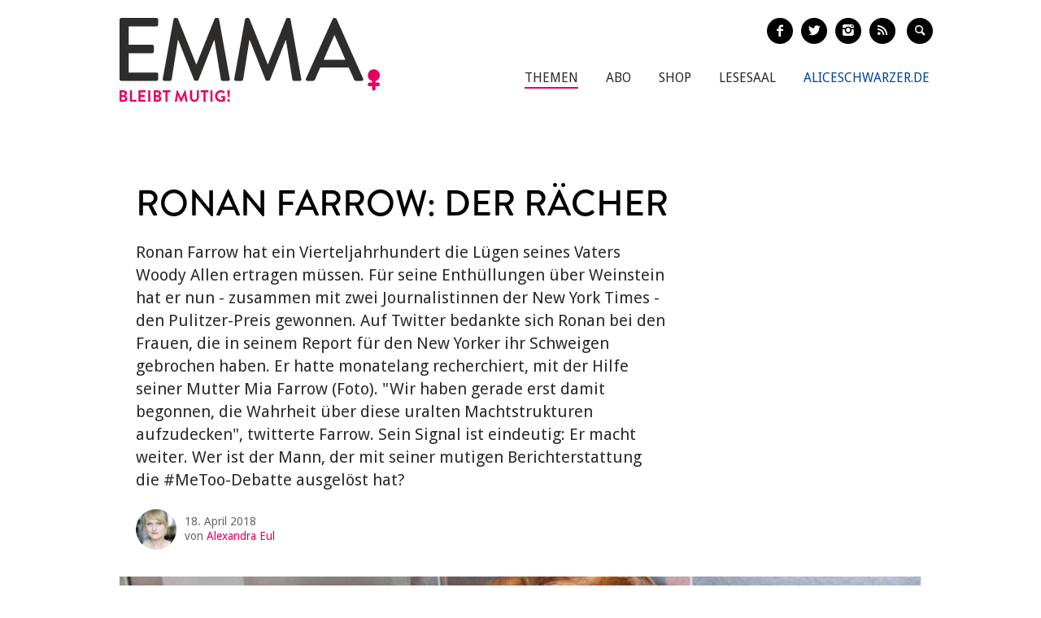

--- FILE ---
content_type: text/html; charset=utf-8
request_url: https://www.emma.de/artikel/ronan-farrow-der-raecher-335429
body_size: 17090
content:
<!DOCTYPE html>
<!--[if IEMobile 7]>
<html xmlns:fb="https://ogp.me/ns/fb#" xmlns:og='https://ogp.me/ns#'
      class="iem7 no-js"  lang="de" dir="ltr"><![endif]-->
<!--[if lte IE 6]>
<html xmlns:fb="https://ogp.me/ns/fb#" xmlns:og='https://ogp.me/ns#'
      class="ltie9 ltie8 ltie7 no-js"  lang="de" dir="ltr"><![endif]-->
<!--[if (IE 7)&(!IEMobile)]>
<html xmlns:fb="https://ogp.me/ns/fb#" xmlns:og='https://ogp.me/ns#'
      class="ltie9 ltie8 no-js"  lang="de" dir="ltr"><![endif]-->
<!--[if IE 8]>
<html xmlns:fb="https://ogp.me/ns/fb#" xmlns:og='https://ogp.me/ns#'
      class="ltie9 no-js"  lang="de" dir="ltr"><![endif]-->
<!--[if IE 9]>
<html xmlns:fb="https://ogp.me/ns/fb#" xmlns:og='https://ogp.me/ns#'
      class="ie9 no-js"  lang="de" dir="ltr" prefix="content: http://purl.org/rss/1.0/modules/content/ dc: http://purl.org/dc/terms/ foaf: http://xmlns.com/foaf/0.1/ og: http://ogp.me/ns# rdfs: http://www.w3.org/2000/01/rdf-schema# sioc: http://rdfs.org/sioc/ns# sioct: http://rdfs.org/sioc/types# skos: http://www.w3.org/2004/02/skos/core# xsd: http://www.w3.org/2001/XMLSchema#"><![endif]-->
<!--[if gt IE 9]><!-->
<html xmlns:fb="https://ogp.me/ns/fb#" xmlns:og='https://ogp.me/ns#'
      class="no-js"  lang="de" dir="ltr" prefix="content: http://purl.org/rss/1.0/modules/content/ dc: http://purl.org/dc/terms/ foaf: http://xmlns.com/foaf/0.1/ og: http://ogp.me/ns# rdfs: http://www.w3.org/2000/01/rdf-schema# sioc: http://rdfs.org/sioc/ns# sioct: http://rdfs.org/sioc/types# skos: http://www.w3.org/2004/02/skos/core# xsd: http://www.w3.org/2001/XMLSchema#">
<!--<![endif]-->

<head profile="http://www.w3.org/1999/xhtml/vocab">
    <meta charset="utf-8" />
<link rel="shortlink" href="https://www.emma.de/node/335429" />
<meta property="twitter:image" content="https://www.emma.de/sites/default/files/upload/field_teaser_image_flat/2018/02/farrow_ronan_mia_f.jpg" />
<meta property="og:image" content="https://www.emma.de/sites/default/files/upload/field_teaser_image_flat/2018/02/farrow_ronan_mia_f.jpg" />
<meta property="twitter:url" content="https://www.emma.de/artikel/ronan-farrow-der-raecher-335429" />
<meta property="og:url" content="https://www.emma.de/artikel/ronan-farrow-der-raecher-335429" />
<meta property="og:site_name" content="Emma" />
<meta property="og:type" content="article" />
<link rel="canonical" href="https://www.emma.de/artikel/ronan-farrow-der-raecher-335429" />
<meta name="description" content="Ronan Farrow hat ein Vierteljahrhundert die Lügen seines Vaters Woody Allen ertragen müssen. Für seine Enthüllungen über Weinstein hat er nun - zusammen mit zwei Journalistinnen der New York Times - den Pulitzer-Preis gewonnen. Auf Twitter bedankte sich Ronan bei den Frauen, die in seinem Report für den New Yorker ihr Schweigen gebrochen haben. Er hatte monatelang recherchiert, mit der Hilfe seiner Mutter Mia Farrow (Foto). &quot;Wir haben gerade erst damit begonnen, die Wahrheit über diese uralten Machtstrukturen aufzudecken&quot;, twitterte Farrow." />
<meta name="generator" content="Drupal 7 (http://drupal.org)" />
<meta property="twitter:description" content="Ronan Farrow hat ein Vierteljahrhundert die Lügen seines Vaters Woody Allen ertragen müssen. Für seine Enthüllungen über Weinstein hat er nun - zusammen mit zwei Journalistinnen der New York Times - den Pulitzer-Preis gewonnen. Auf Twitter bedankte sich Ronan bei den Frauen, die in seinem Report für den New Yorker ihr Schweigen gebrochen haben. Er hatte monatelang recherchiert, mit der Hilfe seiner Mutter Mia Farrow (Foto). &quot;Wir haben gerade erst damit begonnen, die Wahrheit über diese uralten Machtstrukturen aufzudecken&quot;, twitterte Farrow." />
<meta property="twitter:title" content="Ronan Farrow: Der Rächer" />
<meta property="twitter:creator" content="@EMMA_Magazin" />
<meta property="twitter:card" content="photo" />
<meta property="og:description" content="Ronan Farrow hat ein Vierteljahrhundert die Lügen seines Vaters Woody Allen ertragen müssen. Für seine Enthüllungen über Weinstein hat er nun - zusammen mit zwei Journalistinnen der New York Times - den Pulitzer-Preis gewonnen. Auf Twitter bedankte sich Ronan bei den Frauen, die in seinem Report für den New Yorker ihr Schweigen gebrochen haben. Er hatte monatelang recherchiert, mit der Hilfe seiner Mutter Mia Farrow (Foto). &quot;Wir haben gerade erst damit begonnen, die Wahrheit über diese uralten Machtstrukturen aufzudecken&quot;, twitterte Farrow." />
<meta property="og:title" content="Ronan Farrow: Der Rächer" />
<!-- etracker tracklet 4.1 -->
<script type="text/javascript">
//var et_pagename = "";
//var et_areas = "";
//var et_url = "";
//var et_target = "";
//var et_tval = "";
//var et_tonr = "";
//var et_tsale = 0;
//var et_basket = "";
//var et_cust = 0;
</script>
<script id="_etLoader" type="text/javascript" charset="UTF-8" data-respect-dnt="true" data-secure-code="N8Ktyx" src="//static.etracker.com/code/e.js"></script>
<!-- etracker tracklet 4.1 end -->
    <meta http-equiv="cleartype" content="on">
    <meta name="viewport" content="width=device-width, initial-scale=1.0"/>

            <link rel="shortcut icon"
              href="/sites/all/themes/emma/images/favicons/favicon-emma-neu.ico"
              type="image/vnd.microsoft.icon"/>

        <!-- EMMA Webfont Brandon Grotesque -->
        <link rel="stylesheet" href="https://use.typekit.net/wml3csu.css"/>

                    <title>Ronan Farrow: Der Rächer | EMMA</title>
        
        <link rel="apple-touch-icon" sizes="57x57"
              href="/sites/all/themes/emma/images/favicons/apple-icon-57x57.png">
        <link rel="apple-touch-icon" sizes="60x60"
              href="/sites/all/themes/emma/images/favicons/apple-icon-60x60.png">
        <link rel="apple-touch-icon" sizes="72x72"
              href="/sites/all/themes/emma/images/favicons/apple-icon-72x72.png">
        <link rel="apple-touch-icon" sizes="76x76"
              href="/sites/all/themes/emma/images/favicons/apple-icon-76x76.png">
        <link rel="apple-touch-icon" sizes="114x114"
              href="/sites/all/themes/emma/images/favicons/apple-icon-114x114.png">
        <link rel="apple-touch-icon" sizes="120x120"
              href="/sites/all/themes/emma/images/favicons/apple-icon-120x120.png">
        <link rel="apple-touch-icon" sizes="144x144"
              href="/sites/all/themes/emma/images/favicons/apple-icon-144x144.png">
        <link rel="apple-touch-icon" sizes="152x152"
              href="/sites/all/themes/emma/images/favicons/apple-icon-152x152.png">
        <link rel="apple-touch-icon" sizes="180x180"
              href="/sites/all/themes/emma/images/favicons/apple-icon-180x180.png">
        <link rel="icon" type="image/png" sizes="192x192"
              href="/sites/all/themes/emma/images/favicons/android-icon-192x192.png">
        <link rel="icon" type="image/png" sizes="32x32"
              href="/sites/all/themes/emma/images/favicons/favicon-32x32.png">
        <link rel="icon" type="image/png" sizes="96x96"
              href="/sites/all/themes/emma/images/favicons/favicon-96x96.png">
        <link rel="icon" type="image/png" sizes="16x16"
              href="/sites/all/themes/emma/images/favicons/favicon-16x16.png">
        <link rel="manifest" href="/sites/all/themes/emma/images/favicons/manifest.json">
        <meta name="msapplication-TileColor" content="#ffffff">
        <meta name="msapplication-TileImage"
              content="/sites/all/themes/emma/images/favicons/ms-icon-144x144.png">
        <meta name="theme-color" content="#ffffff">
                
    
    <link type="text/css" rel="stylesheet" href="https://www.emma.de/sites/default/files/css/css_y98C4LL38bO3BOyx8s72urr47YJlXQweNVpogCXtXpY.css" media="all" />
<link type="text/css" rel="stylesheet" href="https://fonts.googleapis.com/css?family=Droid+Sans:400,700|Droid+Serif:400italic,700" media="all" />
<link type="text/css" rel="stylesheet" href="https://www.emma.de/sites/default/files/css/css_jENQOQqZCRFGZK__DTefxYiXR2RUf03k1ugj3_Vg7vk.css" media="all" />
<link type="text/css" rel="stylesheet" href="https://www.emma.de/sites/default/files/css/css_C50HMg2QDt7mV0BtP91L0JRamT9L8GFqxFVjKwwWvV0.css" media="all" />
<link type="text/css" rel="stylesheet" href="https://www.emma.de/sites/default/files/css/css_PdnOaCf925AkvwlIQICejmNQuy3AC9ZAyHPg8Yze2lI.css" media="print" />
<link type="text/css" rel="stylesheet" href="https://www.emma.de/sites/default/files/css/css_j6lomnNKFoKzxVmb256GqvE5oFz7pnPTrwz_b3Ua-P4.css" media="all" />
<link type="text/css" rel="stylesheet" href="https://www.emma.de/sites/default/files/css/css_JISPTv03D8tEVrhb1eYno1ww0cjHLCJ4UwcvskzSiTQ.css" media="screen" />
    <script src="https://www.emma.de/sites/default/files/js/js_YdzeaBMt6jhIyoLW5uKc5AzGpM7XPnxycSPVEeRI2dU.js"></script>
<script src="https://www.emma.de/sites/default/files/js/js_ZDOaep6HA5A0eriyiN-YaNv7MHsjd-FIuFyilZ2o5cw.js"></script>
<script src="https://www.emma.de/sites/default/files/js/js_mw06s-gYd-ANxp8zZ_N-xVkvD8F3Tf5OMGUGwU-H6zY.js"></script>
<script src="https://www.emma.de/sites/default/files/js/js_NKqnZtJFJ7kOLgFtImt6zPjNNQBJGCuFD0ZYWV_BiUg.js"></script>
<script src="https://www.emma.de/sites/default/files/js/js_xBaUIBzWPQ_dhpSlEq0yarsDRMF_FkUZjbiDVJVYKXQ.js"></script>
<script>jQuery.extend(Drupal.settings, {"basePath":"\/","pathPrefix":"","ajaxPageState":{"theme":"emma","theme_token":"eQ_5teEKuTFW76Fuma0xTzGgmEIzWhSHCuNyHqxalQY","js":{"sites\/all\/themes\/emma\/js\/emm-scroll-handler.js":1,"sites\/all\/themes\/emma\/js\/contrib\/fancybox\/jquery.fancybox.pack.jq191.js":1,"sites\/all\/themes\/emma\/js\/contrib\/jquery.fitvids.js":1,"sites\/all\/themes\/emma\/js\/navigation.js":1,"sites\/all\/themes\/emma\/js\/lib\/ph-class-helper.js":1,"sites\/all\/themes\/emma\/js\/lib\/ph-debounce.js":1,"sites\/all\/themes\/emma\/js\/lib\/ph-toggle-class.js":1,"sites\/all\/themes\/emma\/js\/lib\/ph-scroll-class-raf.js":1,"sites\/all\/themes\/emma\/js\/ph-article-scroll-classes.js":1,"sites\/all\/themes\/emma\/js\/ph-toggle-elements.js":1,"sites\/all\/themes\/emma\/js\/contrib\/booklet\/jquery-ui-1.10.1.custom.min.jq191.js":1,"sites\/all\/themes\/emma\/js\/contrib\/booklet\/jquery.easing.1.3.jq191.js":1,"sites\/all\/themes\/emma\/js\/contrib\/booklet\/jquery.booklet.latest.min.jq191.js":1,"sites\/all\/themes\/emma\/js\/contrib\/jQuery-Validation-Engine\/js\/languages\/jquery.validationEngine-de.jq191.js":1,"sites\/all\/themes\/emma\/js\/contrib\/jQuery-Validation-Engine\/js\/jquery.validationEngine.jq191.js":1,"misc\/jquery.js":1,"misc\/jquery.once.js":1,"misc\/drupal.js":1,"sites\/all\/themes\/emma\/js\/contrib\/modernizr.custom.06088.js":1,"sites\/all\/libraries\/jquery\/jquery-1.9.1.min.js":1,"sites\/all\/modules\/contrib\/jqmulti\/js\/switch.js":1,"public:\/\/languages\/de_7zL18zt9xHkJLFuh7baaBOz0hczTNEf0j6R4cbZoT28.js":1,"sites\/all\/modules\/contrib\/field_group\/field_group.js":1,"sites\/all\/themes\/emma\/js\/script.js":1},"css":{"sites\/all\/modules\/contrib\/date\/date_api\/date.css":1,"modules\/user\/user.css":1,"https:\/\/fonts.googleapis.com\/css?family=Droid+Sans:400,700|Droid+Serif:400italic,700":1,"sites\/all\/modules\/contrib\/ctools\/css\/ctools.css":1,"sites\/all\/themes\/zen\/system.menus.css":1,"sites\/all\/themes\/emma\/css-sass\/all.css":1,"sites\/all\/themes\/emma\/css-sass\/print.css":1,"sites\/all\/themes\/emma\/js\/contrib\/booklet\/jquery.booklet.latest.modified.css":1,"sites\/all\/themes\/emma\/js\/contrib\/fancybox\/jquery.fancybox.custom.css":1}},"urlIsAjaxTrusted":{"\/suche":true},"field_group":{"div":"full"}});</script>
    <script async type="text/javascript" src="//storage.googleapis.com/adtags/emma/QMAX_emma.de_async.js"></script>

    <!--[if lt IE 9]>
    <script src="/sites/all/themes/emma/js/contrib/html5shiv-printshiv.js"></script>
    <![endif]-->
</head>
<body class="html not-front not-logged-in no-sidebars page-node page-node- page-node-335429 node-type-article node-with-grid section-artikel is-emma" >

    <p id="skip-link">
        <a href="#main-menu"
           class="element-invisible element-focusable">Zum Inhalt springen</a>
    </p>
<nav class="emm-nav-fixed-container">
    <div class="container_nav clearfix">
        <a class="emm-nav-logo-a" href="/"
           title="Startseite" rel="home" id="logo"><img
                src="/sites/all/themes/emma/images/logos/emma-logo.svg" />        </a>
        <a href="/thema/emma-abonnieren-311553" class="emm-probe-abo emm-roundbtn emm-roundbtn-yellow">Probe<br/>Abo!</a>    </div>
</nav>


<div id="page">
<header id="header" role="banner"
class="container clearfix grid-container-unsolid">
<a class="emm-logo-a" href="/"
title="Startseite" rel="home" id="logo"><img
src="/sites/all/themes/emma/images/logos/emma-logo.svg" /> </a>
<button class="navigation__button">
<span class="navigation__button--hamburger">
<span>Menü einblenden/ausblenden</span>
</span>
<span class="navigation__button--description">Menü</span>
</button>
<ul class="emm-share-buttons emm-header-socials">
<li><a href="https://www.facebook.com/emma.magazin" target="_blank"
class="emm-footer-social entypo-facebook"></a></li>
<li><a href="https://twitter.com/EMMA_Magazin" target="_blank"
class="emm-footer-social entypo-twitter"></a></li>
<li><a href="https://www.instagram.com/emma.magazin/" target="_blank"
class="emm-footer-social entypo-instagram"></a></li>
<li><a href="/rss.xml" target="_blank" class="emm-footer-social entypo-rss"></a></li>
<li class="emm-search-form"><form action="/suche" method="get" id="views-exposed-form-suche-page-2" accept-charset="UTF-8"><div><div class="views-exposed-form">
<div class="views-exposed-widgets clearfix">
<div id="edit-combine-wrapper" class="views-exposed-widget views-widget-filter-combine">
<label for="edit-combine">
Suchbegriff </label>
<div class="views-widget">
<div class="form-item form-type-textfield form-item-combine">
<input class="emm-search-field form-text" type="text" id="edit-combine" name="combine" value="" size="30" maxlength="128" />
</div>
</div>
</div>
<div class="views-exposed-widget views-submit-button">
<input type="submit" id="edit-submit-suche" name="" value="" class="form-submit" /> </div>
</div>
</div>
</div></form></li>
<li><a href="" class="emm-footer-social entypo-search emm-search-field-toggler"></a></li>
</ul>
<div class="header__region region region-header">
<div id="block-system-main-menu" class="block block-system emm-nav block-menu first odd" role="navigation">
<ul class="menu"><li class="menu__item is-active-trail is-leaf first leaf active-trail"><a href="http://www.emma.de/thema/themen-107881" class="menu__link">Themen</a></li>
<li class="menu__item is-leaf leaf"><a href="/abo" class="menu__link">Abo</a></li>
<li class="menu__item is-leaf leaf"><a href="https://www.emma.de/shop" class="menu__link">Shop</a></li>
<li class="menu__item is-leaf leaf"><a href="/lesesaal" class="menu__link">Lesesaal</a></li>
<li class="menu__item is-leaf leaf"><a href="https://www.aliceschwarzer.de" class="menu__link emm-blue emm-nav-alice">AliceSchwarzer.de</a></li>
<li class="menu__item is-leaf last leaf"><a href="https://www.emma.de/" class="menu__link emm-red emm-nav-emma">Emma.de</a></li>
</ul>
</div><!-- /.block -->
<div id="block-views-exp-suche-page-2" class="block block-views emm-search-form last even">
<form action="/suche" method="get" id="views-exposed-form-suche-page-2" accept-charset="UTF-8"><div><div class="views-exposed-form">
<div class="views-exposed-widgets clearfix">
<div id="edit-combine-wrapper" class="views-exposed-widget views-widget-filter-combine">
<label for="edit-combine">
Suchbegriff </label>
<div class="views-widget">
<div class="form-item form-type-textfield form-item-combine">
<input class="emm-search-field form-text" type="text" id="edit-combine" name="combine" value="" size="30" maxlength="128" />
</div>
</div>
</div>
<div class="views-exposed-widget views-submit-button">
<input type="submit" id="edit-submit-suche" name="" value="" class="form-submit" /> </div>
</div>
</div>
</div></form>
</div><!-- /.block -->
</div>
</header>
<div id="main">
<!-- Beginning Async AdSlot 1 for Ad unit EMMA-Frauenverlags_GmbH/emma.de ### size: [[728,90],[800,250],[900,250],[[320,50],[320,75],[320,100]] -->
<div id='div-gpt-ad-468478718952317814-1'>
</div>
<!-- End AdSlot 1 -->
<div id="content" class="column" role="main">
<a id="main-content"></a>
<div
class="container clearfix grid-container-solid">
<article
class="node-335429 node node-article view-mode-full clearfix" about="/artikel/ronan-farrow-der-raecher-335429" typeof="sioc:Item foaf:Document">
<div class="grid-slots-wrapper">
<div class="grid-slot grid-slot-1d1 grid-slot-first grid-slot-last">
<div class="box grid-box-article">
<header>
<h1 class="grid-box-title">Ronan Farrow: Der Rächer</h1>
<p class="emm-article-teaser">Ronan Farrow hat ein Vierteljahrhundert die Lügen seines Vaters Woody Allen ertragen müssen. Für seine Enthüllungen über Weinstein hat er nun - zusammen mit zwei Journalistinnen der New York Times - den Pulitzer-Preis gewonnen. Auf Twitter bedankte sich Ronan bei den Frauen, die in seinem Report für den New Yorker ihr Schweigen gebrochen haben. Er hatte monatelang recherchiert, mit der Hilfe seiner Mutter Mia Farrow (Foto). &quot;Wir haben gerade erst damit begonnen, die Wahrheit über diese uralten Machtstrukturen aufzudecken&quot;, twitterte Farrow. Sein Signal ist eindeutig: Er macht weiter. Wer ist der Mann, der mit seiner mutigen Berichterstattung die #MeToo-Debatte ausgelöst hat?</p>
<div class="emm-article-author clearfix">
<img class="emm-article-author-image"
src="https://www.emma.de/sites/default/files/eul_alexandra_q.jpg"/>
<span
class="emm-article-date date-display-single">18. April 2018</span>
<span class="emm-article-author-name">
von
<a class="emm-article-author-link"
href="/authors/alexandra-eul"
typeof="skos:Concept"
property="rdfs:label skos:prefLabel"
datatype="">Alexandra Eul</a>
</span>
</div>
<div class="grid-box-image">
<a href="https://www.emma.de/sites/default/files/upload/field_teaser_image_flat/2018/02/farrow_ronan_mia_f.jpg"><img typeof="foaf:Image" src="https://www.emma.de/sites/default/files/styles/width_986px_2by1/public/upload/field_teaser_image_flat/2018/02/farrow_ronan_mia_f.jpg?itok=L-K6fKak" width="986" height="493" alt="" /></a> <div class="grid-box-image-caption">
Ronan mit seiner Mutter Mia Farrow. </div>
</div>
</header>
<div class="emm-meta-actions emm-noprint">
<span class="screen-reader-text">Artikel teilen</span>
<ul class="emm-share-buttons">
<li>
<a
href="http://www.facebook.com/sharer.php?u=https%3A%2F%2Fwww.emma.de%2Fartikel%2Fronan-farrow-der-raecher-335429"
title="Artikel auf Facebook teilen"
class="emm-share-btn emm-share-btn-facebook entypo-facebook"
onclick="javascript:window.open(this.href,
'', 'menubar=no,toolbar=no,resizable=yes,scrollbars=yes,height=350,width=600');return false;"></a>
</li>
<li>
<a
href="https://twitter.com/intent/tweet?url=https%3A%2F%2Fwww.emma.de%2Fartikel%2Fronan-farrow-der-raecher-335429"
title="Artikel auf Twitter teilen"
class="emm-share-btn emm-share-btn-twitter entypo-twitter"
onclick="javascript:window.open(this.href,
'', 'menubar=no,toolbar=no,resizable=yes,scrollbars=yes,height=350,width=600');return false;"></a>
</li>
<li>
<a
href="mailto:?subject=Ronan Farrow: Der Rächer&amp;body=Diesen interessanten Artikel habe ich auf Emma.de entdeckt: https%3A%2F%2Fwww.emma.de%2Fartikel%2Fronan-farrow-der-raecher-335429"
target="_blank" title="per E-Mail verschicken"
class="emm-share-btn entypo-mail"></a></li>
<li><a href="javascript:window.print()" title="Artikel drucken"
class="emm-share-btn emm-share-btn-dark entypo-print"></a>
</li>
</ul>
</div>
<div class="grid-box-body">
<p>Sein am 10. Oktober 2017 im <em>New Yorker </em>veröffentlichter Bericht hat die weltweite Debatte ins Rollen gebracht. Darin schildert er die Erfahrungen von 13 Frauen, die von dem mächtigen Holly&shy;wood-Mogul Harvey Weinstein sexuell belästigt oder sogar vergewaltigt worden sind. Dass es ausgerechnet Farrow war, der sich hinter die Weinstein-Recherche klemmte, ist kein Zufall. Ronan Farrow ist der Sohn von Woody Allen und Mia Farrow. Für Ronan ist sein Vater keine Ikone, er ist der dunkle Schatten, der seit seiner Kindheit über seinem Leben und dem seiner Familie hängt. Allen voran über ihrem: Dylan O&rsquo;Sullivan Farrow, Ronans zwei Jahre ältere Schwester.</p>
<p><cite class="emm-cite emm-cite-small">Die PR-Maschine der mächtigen Männer kennt Ronan gut</cite></p>
<p>Die Medien seien oft die einzige Möglichkeit der betroffenen Frauen, ernst genommen zu werden, schrieb der Jurist und Journalist Farrow im Frühjahr 2016 im <em>Hollywood Reporter </em>und beklagte die Doppelmoral in der Filmbranche. Insbesondere, wenn die Vorwürfe nicht durch eine strafrechtliche Verurteilung bekräftigt worden seien, wie ja auch im Fall seines Vaters Woody Allen. Der Staatsanwalt hatte sich im Missbrauchs-Prozess gegen Allen 1993 dazu entschieden, trotz massiver Hinweise keine Anklage gegen Allen zu erheben &ndash; angeblich, um die siebenjährige, schwer traumatisierte Dylan zu schützen.</p>
<p>&bdquo;Aber das darf keine Ausrede für die Presse sein, die Opfer zum Schweigen zu bringen und solchen Anschuldigungen einfach gar nicht nachzugehen&ldquo;, argumentiert Farrow. &bdquo;Es macht, im Gegenteil, unsere Rolle (als Journalisten) umso wichtiger, wenn das Rechtssystem so häufig genau gegenüber den Verletzlichen versagt, die es wagen, sich den Mächtigen entgegenzustellen.&ldquo; Für Farrow, den Anwalt mit Yale-Abschluss, haben wir ein Rechtssystem, dass nur dazu geschaffen sei, Frauen, die ihr Schweigen brechen, &bdquo;in Stücke zu zerreißen&ldquo;.</p>
<p>Er habe den Wahrheitsgehalt von Dylans Aussagen nie angezweifelt, erklärt der heute 30-Jährige. Aber auch er habe lange versucht, die erwachsene Schwester von einem erneuten Schritt in die Öffentlichkeit abzuhalten. &bdquo;Dafür schäme ich mich&ldquo;, sagt Farrow. &bdquo;Die Old-School-Medien haben dazu beigetragen, eine Kultur der Straflosigkeit und des Schweigens zu schaffen&ldquo;, klagt der Journalist weiter. &bdquo;Es ist an der Zeit, ein paar harte Fragen zu stellen!&ldquo; Und das tat er dann auch.</p>
<p>Ronan Farrow recherchierte rund ein Jahr lang. Nicht gegen Woody Allen, da wusste er ja bereits alles. Sondern gegen den Mann, der seinen Vater nach dem Missbrauchsprozess Mitte der 1990er-Jahre quasi rehabilitiert hatte, indem er weiterhin dessen Filme produzierte: Den Hollywood-Mogul Harvey Weinstein.&nbsp;</p>
<p>300 Interviews mit betroffenen Frauen, ehemaligen MitarbeiterInnen und Wegbegleitern von Weinstein hat Farrow 2016/2017 geführt. Für den Fernsehsender NBC, für den Farrow als Investigativ-Reporter gearbeitet hat. Aber als Farrow mit der Akte Weinstein ankam, sprang der Fernsehsender ab. Der <em>New Yorker </em>war dann bereit, Farrows Enthüllungen zu veröffentlichen.</p>
<p>Nur wenige Tage nach Ronans Scoop im <em>New Yorker </em>passierte doch noch etwas bei NBC: Der Moderator Matt Lauer, das Gesicht der allmorgendlichen &bdquo;Today Show&ldquo;, wurde gefeuert &ndash; wegen Vorwürfen der sexuellen Belästigung.</p>
<p>Der Chefredakteur von <em>The New Yorker</em>, David Remnick, sagt heute, er habe &bdquo;vom ersten Moment an&ldquo; gewusst, dass diese Story es in sich hat. Wie so viele JournalistInnen in den USA kannte Remnick die Anschuldigungen gegen Weinstein seit langem. Aber Ronan Farrow war der erste Journalist, der Betroffene davon überzeugen konnte, sich namentlich zu äußern.</p>
<p><cite class="emm-cite emm-cite-small">Er hatte nie<br />Zweifel an Dylans<br />Anschuldigungen</cite></p>
<p>Ronan Farrow wusste, was er tat. &bdquo;Mit einem solchen familiären Hintergrund lernst du schon sehr früh in deinem Leben, wie die mächtigen Männer in den USA ihre Macht für gute oder für üble Taten ausnutzen&ldquo;, erklärte er jüngst. &bdquo;Ja, der Familienhintergrund hat mich zu jemandem gemacht, der den Machtmissbrauch von Kindesbeinen an verstanden hat&ldquo;.</p>
<p>Als er den Machtmissbrauch mächtiger Männer das erste Mal zu spüren bekam, hörte Ronan noch auf seinen ersten Vornamen: Satchel. &bdquo;Ich war schon als Fünfjähriger völlig verstört von dem seltsamen Verhalten meines Vaters gegenüber meiner Schwester&ldquo;, sagt Ronan heute. &bdquo;Er ist nachts zu ihr ins Bett geklettert und hat sie gezwungen, an seinem Daumen zu lutschen.&ldquo;</p>
<p>Auf der Flucht vor den Paparazzi zog Mutter Mia Farrow nach Connecticut. Dort startete Satchels bzw. Ronans erstaunliche Karriere. Auf der Montessori-Schule übersprang er mehrere Klassen und wechselte mit elf Jahren auf das renommierte &bdquo;Bard College at Simon&rsquo;s Rock&ldquo;. Mit 18 begann Ronan sein Jurastudium in Yale.</p>
<p>Seinen Einstieg in die politische Elite in Washington D.C. hatte Ronan schon als Teenager: als Praktikant des berühmten Diplomaten Richard Holbrooke. Mit 21 Jahren beriet er die Obama-Regierung in humanitären Angelegenheiten in Afghanistan und Pakistan. Nach zwei Jahren in Kabul und Islamabad machte Hillary Clinton ihn zum Leiter ihres Büros für globale Jugendfragen. Mit dem prestigeträchtigen Rhodes-Stipendium in der Tasche wechselte er nach Oxford, um dort Internationale Beziehungen zu studieren.</p>
<p>Zu diesem Zeitpunkt war der 24-Jäh&shy;rige schon mehrere Jahre lang als UNICEF-Botschafter für Frauen und Jugendliche durch Krisenregionen wie Angola und dem Sudan gereist. Farrow: &bdquo;Die unvorstellbare Isolation und die Angst einer Frau in einem Flüchtlingscamp, die alles verloren hat, die vergewaltigt worden ist und nun das Kind zur Welt bringen muss, das aus dieser Vergewaltigung hervorgegangen ist &ndash; das ist eine der trostlosesten Situationen, die ich jemals miterlebt habe.&ldquo;</p>
<p>Dabei musste Ronan nicht weit reisen, um Menschen zu treffen, die in deutlich weniger privilegierte Verhältnisse hineingeboren worden waren als er selbst. Das Abendessen seiner 14-köpfigen Familie glich &bdquo;einer UNO-Versammlung&ldquo;, schreibt die NZZ, seine zehn Adoptiv-Geschwister kamen aus Indien, Vietnam oder Südkorea, wie ja auch das Straßenkind &shy;Soon-Yi. Dass Woody Allen das eingeschüchterte Mädchen mit der Lernschwäche schließlich auch noch geheiratet hat &ndash; auch das hat Ronan seinem Vater nie verziehen.</p>
<p>Als seine Schwester Dylan 2014 in einem Offenen Brief für die <em>New York Times </em>ihre Version der Missbrauchs-Vorwürfe öffentlich kommentierte, arbeitete Farrow schon als erfolgreicher Journalist &ndash; und lernte Allens mächtige PR-Maschine aus nächster Nähe kennen. &bdquo;Täglich erreichten mich E-Mails mit wohl aufbereiteten Stichpunkten, die nur darauf warteten, sofort in fertige Artikel umgewandelt zu werden. Ebenso im Angebot: Therapeuten, Anwälte, Freunde, die allesamt dazu bereit waren, eine junge Frau, die einen mächtigen Mann anschuldigt, als verrückt, geschult oder rachsüchtig darzustellen. Anfangs verlinkten die Mails nur auf Blogs, schließlich dann auch auf renommierte Medien. Eine sich selbst erhaltende PR-Maschine&ldquo;, erinnert er sich.</p>
<p><cite class="emm-cite emm-cite-small">Er appelliert an die Medien, die Opfer endlich ernst zu nehmen</cite></p>
<p>Für diese Manipulation der Berichterstattung gibt es längst einen Fachbegriff: die Litigation-PR, das Recht des Reicheren. (Alice Schwarzer schrieb apropos &shy;Kachelmann u. a. in EMMA 09/2012 darüber.) Dieselben Mechanismen hielten auch die Anschuldigungen gegen Weinstein über Jahre unter der Decke.</p>
<p>In einer weiteren Recherche für den <em>New Yorker </em>deckte Ronan Farrow auf, dass nicht nur Harvey Weinstein persönlich zusammen mit seinen einflussreichen Hollywood-Kumpeln massiven Druck ausgeübt hatte; sondern dass der Produzent eine ganze &bdquo;Armee von Spionen&ldquo; engagierte hatte, um die betroffenen Frauen und recherchierenden JournalistInnen zu bespitzeln und zu bedrohen.</p>
<p>Auch Farrow selbst war davon betroffen. Zwischenzeitlich musste er aus Sicherheitsgründen aus seiner New Yorker Wohnung ausziehen.</p>
<p>Kurz nach der Veröffentlichung von Ronans Recherche sprang Woody Allen seinem alten Freund Weinstein bei. Er warnte vor einer &bdquo;Hexenjagd&ldquo;. Ronan Farrows lakonischer Kommentar: &bdquo;Wir haben noch einen langen Weg vor uns!&ldquo;</p>
<p>Alexandra Eul</p> </div>
<div class="emm-meta-actions emm-noprint">
<span class="screen-reader-text">Artikel teilen</span>
<ul class="emm-share-buttons">
<li>
<a
href="http://www.facebook.com/sharer.php?u=https%3A%2F%2Fwww.emma.de%2Fartikel%2Fronan-farrow-der-raecher-335429"
title="Artikel auf Facebook teilen"
class="emm-share-btn emm-share-btn-facebook entypo-facebook"
onclick="javascript:window.open(this.href,
'', 'menubar=no,toolbar=no,resizable=yes,scrollbars=yes,height=350,width=600');return false;"></a>
</li>
<li>
<a
href="https://twitter.com/intent/tweet?url=https%3A%2F%2Fwww.emma.de%2Fartikel%2Fronan-farrow-der-raecher-335429"
title="Artikel auf Twitter teilen"
class="emm-share-btn emm-share-btn-twitter entypo-twitter"
onclick="javascript:window.open(this.href,
'', 'menubar=no,toolbar=no,resizable=yes,scrollbars=yes,height=350,width=600');return false;"></a>
</li>
<li>
<a
href="mailto:?subject=Ronan Farrow: Der Rächer&amp;body=Diesen interessanten Artikel habe ich auf Emma.de entdeckt: https%3A%2F%2Fwww.emma.de%2Fartikel%2Fronan-farrow-der-raecher-335429"
target="_blank" title="per E-Mail verschicken"
class="emm-share-btn entypo-mail"></a></li>
<li><a href="javascript:window.print()" title="Artikel drucken"
class="emm-share-btn emm-share-btn-dark entypo-print"></a>
</li>
</ul>
</div>
<div class="emm-article-meta-list clearfix">
<dl class="emm-article-meta-list-item-wrapper clearfix">
<dt class="emm-article-meta-list-label">Ausgabe</dt>
<dd class="emm-article-meta-list-item"> <span class="emm-article-meta-list-item-item">
<a href="/ausgabe/emma-ausgabe-maerzapril-2018-335445" typeof="skos:Concept" property="rdfs:label skos:prefLabel"
datatype=""> EMMA März/April 2018</a> </span>
</dd>
</dl>
<dl class="emm-article-meta-list-item-wrapper clearfix">
<dt class="emm-article-meta-list-label">Format</dt>
<dd class="emm-article-meta-list-item"> <span class="emm-article-meta-list-item-item">
<a href="http://www.emma.de/thema/news-311840" typeof="skos:Concept" property="rdfs:label skos:prefLabel" datatype="">News</a> </span>
</dd>
</dl>
<dl class="emm-article-meta-list-item-wrapper clearfix">
<dt class="emm-article-meta-list-label">Themen</dt>
<dd class="emm-article-meta-list-item"> <span class="emm-article-meta-list-item-item">
<a href="/thema/sexismus" typeof="skos:Concept" property="rdfs:label skos:prefLabel" datatype="">Sexismus</a> </span>
<span class="emm-article-meta-list-item-item">
<a href="/topics/sexuelle-gewalt" typeof="skos:Concept" property="rdfs:label skos:prefLabel" datatype="">Sexuelle Gewalt</a> </span>
<span class="emm-article-meta-list-item-item">
<a href="/thema/sexuelle-gewalt-gegen-frauen" typeof="skos:Concept" property="rdfs:label skos:prefLabel" datatype="">Sexuelle Gewalt gegen Frauen</a> </span>
<span class="emm-article-meta-list-item-item">
<a href="/thema/metoo" typeof="skos:Concept" property="rdfs:label skos:prefLabel" datatype="">#MeToo</a> </span>
</dd>
</dl>
<dl class="emm-article-meta-list-item-wrapper clearfix">
<dt class="emm-article-meta-list-label">Personen</dt>
<dd class="emm-article-meta-list-item"> <span class="emm-article-meta-list-item-item">
<a href="/fmt-persons/allen-woody" typeof="skos:Concept" property="rdfs:label skos:prefLabel" datatype="">Allen, Woody</a> </span>
<span class="emm-article-meta-list-item-item">
<a href="/fmt-persons/farrow-dylan" typeof="skos:Concept" property="rdfs:label skos:prefLabel" datatype="">Farrow, Dylan</a> </span>
<span class="emm-article-meta-list-item-item">
<a href="/fmt-persons/farrow-mia" typeof="skos:Concept" property="rdfs:label skos:prefLabel" datatype="">Farrow, Mia</a> </span>
<span class="emm-article-meta-list-item-item">
<a href="/fmt-persons/farrow-ronan" typeof="skos:Concept" property="rdfs:label skos:prefLabel" datatype="">Farrow, Ronan</a> </span>
<span class="emm-article-meta-list-item-item">
<a href="/fmt-persons/weinstein-harvey" typeof="skos:Concept" property="rdfs:label skos:prefLabel" datatype="">Weinstein, Harvey</a> </span>
</dd>
</dl>
</div>
</div>
</div>
</div>
</article>
<a href="http://www.emma.de/artikel/adoptivtochter-dylan-zu-zerbrechlich-335427" rel="prev"
class="emm-arrow emm-arrow-left emm-noprint">
<div class="emm-arrow-content">
<span class="emm-arrow-overline">Voriger Artikel</span>
<h3 class="emm-arrow-title">Adoptivtochter Dylan: Zu zerbrechlich?</h3>
<p class="emm-arrow-teaser">Offensiv gegen Allen & Komplizen</p>
</div>
</a>
<a href="http://www.emma.de/artikel/der-fall-nassar-sie-sind-nicht-allein-335431" rel="next"
class="emm-arrow emm-arrow-right emm-noprint">
<div class="emm-arrow-content">
<span class="emm-arrow-overline">Nächster Artikel</span>
<h3 class="emm-arrow-title">Die Sisters Survivors gegen Larry Nassar</h3>
<p class="emm-arrow-teaser">Hunderte Turnerinnen wehren sich gegen Missbrauch.</p>
</div>
</a>
</div><!-- /.node--article -->
<div
class="container clearfix grid-container-solid emm-next-article-container emm-noprint">
<article
class="node-335363 node node-article view-mode-full_preview clearfix" about="/artikel/woody-allen-der-paradefall-335363" typeof="sioc:Item foaf:Document">
<div class="grid-slots-wrapper">
<div class="grid-slot grid-slot-1d1 grid-slot-first grid-slot-last">
<div class="box grid-box-article">
<header>
<a href="http://www.aliceschwarzer.de/thema/alice-schwarzer-schreibt-311600" class="emm-article-flag">Alice Schwarzer schreibt</a> <h1 class="grid-box-title">Woody Allen: So war es wirklich</h1>
<p class="emm-article-teaser">Dieses Foto zeigt eine nur scheinbar lässige, glückliche Familie. Fünf Jahre später wird alles hochgehen. Gründe? Für die gibt es handfeste Beweise. Manche Medien tun bis heute so, als sei schwer zu durchschauen, was wirklich in der Familie passiert ist. Dabei gibt es Gerichtsurteile, Zeugen und Opfer.</p>
<div class="emm-article-author clearfix">
<img class="emm-article-author-image"
src="https://www.emma.de/sites/default/files/schwarzer_alice_neu_q.jpg"/>
<span
class="emm-article-date date-display-single">2. Februar 2018</span>
<span class="emm-article-author-name">
von
<a class="emm-article-author-link"
href="/authors/1-alice-schwarzer-0"
typeof="skos:Concept"
property="rdfs:label skos:prefLabel"
datatype="">Alice Schwarzer</a>
</span>
</div>
<div class="grid-box-image">
<a href="http://www.emma.de/artikel/woody-allen-der-paradefall-335363"><img typeof="foaf:Image" src="https://www.emma.de/sites/default/files/styles/width_986px_2by1/public/upload/field_teaser_image_flat/2018/02/2018_02_02_woody_allen_f.jpg?itok=1RI3LG9y" width="986" height="493" alt="" /></a> <div class="grid-box-image-caption">
v. li.: Ronan Farrow im Arm von Lark Previn, Woody Allen mit Dylan Farrow. Dritte von re: Soon-Yi. Re: Mia Farrow. © Imago/Zuma Press </div>
</div>
</header>
<div class="emm-meta-actions emm-noprint">
<span class="screen-reader-text">Artikel teilen</span>
<ul class="emm-share-buttons">
<li>
<a
href="http://www.facebook.com/sharer.php?u=https%3A%2F%2Fwww.emma.de%2Fartikel%2Fronan-farrow-der-raecher-335429"
title="Artikel auf Facebook teilen"
class="emm-share-btn emm-share-btn-facebook entypo-facebook"
onclick="javascript:window.open(this.href,
'', 'menubar=no,toolbar=no,resizable=yes,scrollbars=yes,height=350,width=600');return false;"></a>
</li>
<li>
<a
href="https://twitter.com/intent/tweet?url=https%3A%2F%2Fwww.emma.de%2Fartikel%2Fronan-farrow-der-raecher-335429"
title="Artikel auf Twitter teilen"
class="emm-share-btn emm-share-btn-twitter entypo-twitter"
onclick="javascript:window.open(this.href,
'', 'menubar=no,toolbar=no,resizable=yes,scrollbars=yes,height=350,width=600');return false;"></a>
</li>
<li>
<a
href="mailto:?subject=Woody Allen: So war es wirklich&amp;body=Diesen interessanten Artikel habe ich auf Emma.de entdeckt: https%3A%2F%2Fwww.emma.de%2Fartikel%2Fronan-farrow-der-raecher-335429"
target="_blank" title="per E-Mail verschicken"
class="emm-share-btn entypo-mail"></a></li>
<li><a href="javascript:window.print()" title="Artikel drucken"
class="emm-share-btn emm-share-btn-dark entypo-print"></a>
</li>
</ul>
</div>
<div class="grid-box-body">
<p>Dieses Foto wurde 1988 in Leningrad aufgenommen. Zu sehen ist ein Paar, Woody Allen und Mia Farrow, mit sieben Kindern. Sie hat alle diese Kinder geboren oder adoptiert, er gilt als der biologische Vater von einem (Ronan) und ist Adoptivvater zweier weiterer (Dylan und Moses). Vier Jahre später wird die Idylle zerschmettert sein. Allens Adoptiv-Tochter Dylan wird den Vater beschuldigen, sie über Jahre sexuell belästigt zu haben, bis hin zur manuellen Penetration; mit seiner sozialen Tochter Soon-Yi, ein Straßenkind aus Südkorea, wird er seit zwei Jahren ein heimliches Verhältnis haben und sie später heiraten.</p>
<p>Öffentlich wird alles im Jahr 1992 &ndash; also vor über einem Vierteljahrhundert. <a href="https://www.emma.de/thema/der-fall-woody-allen" target="_blank">Seither berichtet EMMA darüber</a>. In Europa quasi ausschließlich EMMA.</p>
<p><cite class="emm-cite emm-cite-big">Kommt Allen in die Wohnung, versteckt sich Dylan im Schrank</cite></p>
<p>Im Februar 1992 entdeckt Mia Farrow in der Wohnung von Woody Allen &ndash; die beiden haben fußläufig getrennte Appartements &ndash; Pornofotos, die ihr Mann seit Jahren von ihrer Tochter Soon-Yi gemacht hatte. Zu der Zeit weiß Farrow schon, dass Woody Allen auch ihre Tochter Dylan seit Jahren sexuell belästigt, seit deren zweitem Lebensjahr. Er betatscht sie, schlüpft in Unterwäsche ins Bett des Kindes, lässt das Mädchen an seinem Daumen lutschen etc.</p>
<p>Wenn er in die Wohnung kommt &ndash; und in die kommt er jeden Abend, vermutlich wegen Dylan -, versteckt das Kind sich im Schrank oder in der Toilette, fängt an wie ein Baby zu brabbeln oder wie ein Hund zu bellen. Er ist in Therapie wegen &bdquo;unangemessenen Verhaltens&ldquo; gegenüber dem kleinen Mädchen. Das Kindermädchen hat Anweisung, Allen nicht allein mit Dylan zu lassen.</p>
<p>Doch Mia Farrow handelt nicht wirklich. Sie erteilt Allen weder Hausverbot, noch zeigt sie ihn an. Das tut sechs Monate später der Kinderarzt von Dylan, für den die Anzeichen des Missbrauchs nicht mehr zu übersehen sind. Befragt, erzählt Dylan nun die immer wieder selbe Geschichte: Zuletzt habe der Vater sie auf den Dachboden gelockt und ihr gesagt, sie solle sich niederknien und sich mit der Spielzeugeisenbahn ihres Bruders beschäftigen: &bdquo;Dann hat er mich missbraucht.&ldquo;</p>
<p><figure class="emm-article-body-image aligncenter"><img alt="Ab ihrem zweiten Lebensjahr belästigte Allen seine Adoptivtochter Dylan." class="image-teaser-high aligncenter" src="/sites/default/files/styles/teaser-high/public/upload/field_images_all/2018/02/2018_02_02_woody_allen_dylan_h.jpg?itok=LR6zua4C" style="float: left;" title="Ab ihrem zweiten Lebensjahr belästigte Allen seine Adoptivtochter Dylan." /> <figcaption>Ab ihrem zweiten Lebensjahr belästigte Allen seine Adoptivtochter Dylan.</figcaption></figure>
<p>Ein paar Monate später wird der im Fall Dylan ermittelnde Staatsanwalt, Frank Maco, auf einer Pressekonferenz erklären, er habe &bdquo;hinreichend Verdachtsmomente, um Anklage zu erheben gegen Woody Allen&ldquo;. Er wolle jedoch aufgrund der &bdquo;Zerbrechlichkeit des kindlichen Opfers&ldquo; auf einen Prozess verzichten. War das wirklich das Motiv des Staatsanwaltes? Oder musste er, wie viele der in der Causa Allen ermittelnde Polizisten und Juristen, Enthüllungen fürchten? Denn Allen hatte durch Detekteien &ndash; ganz nach der Weinstein-Methode &ndash; Material gesammelt zur Belastung der Ankläger.</p>
<p>Das alles liegt jetzt über ein Vierteljahrhundert zurück. Ein Vierteljahrhundert, in dem Filmindustrie und Medien weggesehen und geschwiegen haben. Ganz wie in den Fällen Weinstein und Wedel. Ein Vierteljahrhundert, in dem das Opfer immer wieder versucht hat, gehört zu werden.</p>
<p>Dass wir jetzt endlich, endlich darüber reden; dass viele SchauspielerInnen sich endlich, endlich schämen, mit Woody Allen weitergearbeitet zu haben; dass die Feuilletonisten endlich, endlich aufhören, dem Kultregisseur den roten Teppich auszurollen &ndash; das ist Dylans Bruder zu verdanken, Ronan, der wohl einzige leibliche Sohn von Allen.</p>
<p>Doch auch der heute 30-Jährige hat es nicht geschafft, die Omertà über das Verbrechen gegen seine Schwester direkt zu brechen. Er hat sich, strategisch geschickt, durch einen Umweg an den dunklen Kern der sexuellen Gewalt, den Missbrauch in der Familie, herangearbeitet. Der Jurist und Journalist hat zunächst, nach monatelanger Recherche, die sexuelle Gewalt in Hollywood hochgehen lassen - und damit die #MeToo-Bewegung ausgelöst. Die Empörung hat so hohe Wellen geschlagen &ndash; dass sie nun auch Woody Allen erreichten.</p>
<p>Damit wird, nach jahrzehntelangem ungestörtem Wüten im hohen Alter von 82 Jahren, ein Mann zur Rechenschaft gezogen, der der Paradefall an sich ist für das Tolerieren sexueller Gewalt, psychischer wie physischer, gerade auch in ach so fortschrittlichen Kreisen. Und das nicht im dunklen Park oder im Büro und auf dem Set, sondern in der Familie: Da, wo die Opfer am ausgeliefertsten und abhängigsten sind.</p>
<p><cite class="emm-cite emm-cite-big">Woody Allen ist der Paradefall an sich für das Tolerieren sexueller Gewalt</cite></p>
<p>Das Einzige, was diese Kinder vor den eigenen Vätern, Onkeln und Familienfreunden schützen kann, ist eine wehrhafte Mutter. Supermama Farrow, die 14 Kinder geboren bzw. adoptiert hat, war leider keine wehrhafte Mutter. Sie hat ihre Kinder nicht ausreichend geschützt. Auch wenn es ihr leid tut. Auch wenn sie es bereut. Auch wenn sie heute zusammen mit ihrem Sohn Ronan die Weinstein-Opfer ermutigte zu reden.</p>
<p>1978 hatte Farrow Soon-Yi auf der Straße in Südkorea aufgelesen. Das Kind war von seiner Mutter, einer Prostituierten, ausgesetzt worden und ernährte sich aus Abfällen. Damals war Soon-Yi etwa sechs oder acht Jahre alt, das genaue Alter konnte nicht festgestellt werden. Die verstörte Soon-Yi hatte lebenslang Lernschwierigkeiten. 1992 flog das Verhältnis mit ihrem (sozialen) Vater auf, das zur der Zeit schon mindestens zwei Jahre lief. Bei Beginn muss Soon-Yi also 16 bis 18 gewesen sein. 1997 hat Woody Allen seine soziale Tochter geheiratet. Heimlich. In Venedig.</p>
<p>Fünf Jahre zuvor hatte sein Sohn Ronan (früher Satchel), für den Allen das Erziehungsrecht forderte, öffentlich erklärt: &bdquo;Du kannst mich nicht zwingen, bei dir zu leben. Du hast dir eine schreckliche, armselige, hässliche dumme Sache geleistet. Jeder Mensch weiß, dass man mit der Schwester seines Sohnes keine Affäre anfängt. Ich betrachte dich nicht mehr als meinen Vater.&ldquo; Bis auf Moses, der behauptet, seine Mutter habe habe Dylan das Ganze nur eingeredet, haben sich alle Farrow-Kinder von Allen distanziert.</p>
<p>Nachdem 1992 sowohl die Sache mit Soon-Yi wie der Missbrauch von Dylan ruchbar geworden war, hatte Woody Allen auch noch die Dreistigkeit, das Sorgerecht für &bdquo;seine&ldquo; drei Kinder unter den insgesamt 14 zu beantragen: Sohn Ronan sowie die gemeinsam adoptierten Kinder Dylan und Moses. Das hätte er besser nicht getan.</p>
<p>Der New Yorker Richter Elliott Wilk erteilte Allen 1993 <a href="http://www.emma.de/artikel/sexueller-missbrauch-das-vernichtende-urteil-263496" target="_blank">eine schallende Ohrfeige</a>. &bdquo;Mr. Allen hat keine elterlichen Fähigkeiten vorzuweisen, die ihn als Vormund ausreichend qualifizieren&ldquo;, begründete der Richter sein Urteil. Er kenne weder die Namen der Lehrer, Ärzte, noch Freunde oder Haustiere der Kinder. Er habe die Kinder noch nie versorgt und wisse noch nicht einmal, in welchem Zimmer sie schlafen (abgesehen vom Zimmer von Dylan). Gefragt, &bdquo;was er sich dabei dachte, mit der Schwester seiner Kinder zu schlafen, hat er geantwortet: &sbquo;Sie (Soon-Yi) war ein adoptiertes Kind, und Dylan war ein adoptiertes Kind.&ldquo;</p>
<p><cite class="emm-cite emm-cite-big">Richter Wilk: &quot;Es scheint ratsam, seinen Kontakt zu den Kindern zu überwachen.&ldquo;</cite></p>
<p>Der Richter weiter in seiner Urteilsbegründung, in der er alle Kinder Mia Farrow zusprach: &bdquo;Mr. Allens Reaktion auf Dylans Vorwurf des sexuellen Missbrauchs bestand in einem Angriff auf Ms. Farrow, deren elterliche Fähigkeiten er in Zweifel zog, ohne dies durch glaubwürdige Hinweise zu untermauern. Seine Prozessstrategie bestand darin, einen Keil zwischen seine Kinder zu treiben und die Kinder gegen ihre Mutter einzunehmen. Seine Selbstbezogenheit, sein mangelndes Urteilsvermögen und die Hartnäckigkeit, mit der er weiter Zwietracht sät und somit verhindert, dass die von ihm bereits zugefügten Wunden verheilen lassen, lassen ratsam erscheinen, seinen Kontakt zu den Kindern in Zukunft zu überwachen.&ldquo; Und er fügte hinzu: &bdquo;Mr. Allens Rückgriff auf das stereotype Rache-der-verschmähten-Frau-Motiv ist der platte Versuch, von seinem Versagen als verantwortungsbewusster Vater und reifer Mensch abzulenken.&ldquo;</p>
<p>Deutlicher kann ein Richter es nicht sagen. Doch nicht nur der <em>Spiegel</em> muss in einem anderen Prozess gewesen sein. Das Magazin schrieb 1993 über eben diesen Prozess: &bdquo;Die böse Vermutung lag nahe, dass Mia Farrow die siebenjährige Tochter Dylan, der eine übergroße Fantasie attestiert worden war, zu ihrer ehrvernichtenden Aussage gegen den Vater manipuliert habe.&ldquo; Schließlich habe Woody Allen &bdquo;so sympathisch zappelig wie nur in seinen frühen Filmen gewirkt. Und nicht selten gab es Gelächter von der netten Stadtneurotiker-Art.&ldquo;</p>
<p><figure class="emm-article-body-image aligncenter"><img alt="Soon-Yi und Woody Allen 2003 mit ihren Adoptivkindern." class="image-teaser-high aligncenter" src="/sites/default/files/styles/teaser-high/public/upload/field_images_all/2018/02/2018_02_02_woody_allen_soon-yi_h.jpg?itok=8oJQeFeF" style="float: left;" title="Soon-Yi und Woody Allen 2003 mit ihren Adoptivkindern." /> <figcaption>Soon-Yi und Woody Allen 2003 mit ihren Adoptivkindern.</figcaption></figure>
<p>Doch die bitterste Pointe folgt: Sechseinhalb Jahre nach diesem zerschmetternden Urteil adoptierte Woody Allen zusammen mit seiner Frau Soon-Yi die fünf Monate alte Bechet, ein Jahr später die sechs Monate alte Manzie. Die eine blondlockig wie Dylan, die andere asiatisch wie Soon-Yi.</p>
<p>Und Dylan? Die verfiel in tief resigniertes Schweigen. 20 Jahre lang. Im November 2013 brach sie ihr Schweigen und redete zum ersten Mal wieder über das, was ihr widerfahren war, in <em>Vanity Fair</em>. Drei Monate später lud sie nach in der <em>New York Times</em>: Sie <a href="http://www.emma.de/artikel/wenn-es-dein-kind-waere-cate-blanchett-314135" target="_blank">beschuldigte Woody Allen der Vergewaltigung</a>, damals auf dem Dachboden. Reaktionen? Gleich Null. Der zappelige Stadtneurotiker drehte weiter lustige Filme und schritt weiter über rote Teppiche. Vor allem in Paris und Berlin.</p>
<p>Bis im Mai 2016 Dylans kleiner, großer Bruder öffentlich an ihre Seite trat. Der Jurist und Journalist Ronan<a href="http://www.emma.de/artikel/cannes-dylan-farrows-bruder-klagt-332525" target="_blank"> klagte nun auch die Medien an</a>: Sie hätten &bdquo;dabei geholfen, eine Kultur der Straflosigkeit und des Schweigens zu schaffen&ldquo;. Und er forderte: &bdquo;Es ist Zeit, harte Fragen zu stellen!&ldquo; Doch immer noch wollte niemand Fragen stellen, wollte niemand es wissen.</p>
<p>Bis Ronan Farrow 15 Monate später, im Oktober 2017, mit seiner Veröffentlichung über die Weinstein-Opfer die #MeToo-Bewegung lostrat. Zwei Monate später fragte seine Schwester Dylan Farrow in der <em>Los Angeles Times</em>: &bdquo;<a href="https://www.emma.de/artikel/dylan-farrow-woody-allen-335203" target="_blank">Warum hat die MeToo-Revolution Woody Allen verschont?</a>&ldquo;</p>
<p>Inzwischen hat die #MeToo-Bewegung selbst den Unantastbaren erreicht. Der dunkle Kern des Grauens ist touchiert.</p>
<p><em>Alice Schwarzer</em></p>
<p><strong>Außerdem in EMMA</strong><strong><a href="http://www.emma.de/thema/der-fall-woody-allen" target="_blank"> über den Fall Woody Allen:</a></strong></p>
<p><a href="https://www.aliceschwarzer.de/artikel/adieu-woody-allen-264531">10/92 Alice Schwarzer: Adieu, Woody Allen!</a><br /><a href="http://www.emma.de/artikel/woody-allen-was-ist-ein-vater-264532" target="_blank">10/92 Susan Brownmiller: Was ist ein Vater?</a><br /><a href="https://www.emma.de/artikel/sexueller-missbrauch-das-vernichtende-urteil-263496" target="_blank">5/93 Das vernichtende Urteil</a><br /><a href="https://www.emma.de/artikel/reine-liebe-330893">2/97 Reine Liebe</a><br /><a href="https://www.aliceschwarzer.de/artikel/die-gruenen-und-die-paedophilie-311659">5/13 Die Fortschrittlichen und die Pädophilie</a><br /><a href="https://www.emma.de/artikel/der-fall-woody-allen-21-jahre-danach-311955">6/13 Der Fall Allen - 21 Jahre danach</a><br /><a href="https://www.emma.de/artikel/20-jahre-danach-klagt-tochter-dylan-ihn-313211">1/14 Maureen Orth: 20 Jahre danach klagt Tochter Dylan ihn an</a><br /><a href="https://www.emma.de/artikel/wenn-es-dein-kind-waere-cate-blanchett-314135" target="_blank">2/14 Woody Allens &bdquo;alte Familiengeschichte&ldquo;. Ein Brief von Dylan Farrow</a></p> </div>
<a href="http://www.emma.de/artikel/woody-allen-der-paradefall-335363"
class="emm-btn emm-btn-red emm-btn-center-bottom">Weiterlesen</a>
</div>
</div>
</div>
</article>
</div><!-- /.node--article -->
<div
class="container clearfix grid-container-solid grid-container grid-container-c-2d3-1d3 grid-container-has-multiple-slots emm-noprint">
<h3 class="grid-overline grid-container-overline">Mehr zum Thema</h3>
<section>
<div class="grid-slots-wrapper">
<div
class="grid-slot grid-slot-2d3 grid-slot-has-one-box grid-slot-first">
<div class="box view-mode-teaser_big_flat">
<a href="http://www.emma.de/artikel/adoptivtochter-dylan-zu-zerbrechlich-335427" class="grid-box-wrapper-link">
<div about="/artikel/adoptivtochter-dylan-zu-zerbrechlich-335427" typeof="sioc:Item foaf:Document" class="node node-article view-mode-teaser_big_flat clearfix">
<div class="ds-image grid-box-image">
<img typeof="foaf:Image" src="https://www.emma.de/sites/default/files/styles/teaser-flat/public/upload/field_teaser_image_flat/2018/02/dylanfarrow_f.jpg?itok=Kk3A6oaw" width="1014" height="512" alt="" /> </div>
<div class="ds-title">
<h2 class="grid-box-title">Adoptivtochter Dylan: Zu zerbrechlich?</h2> </div>
<div class="grid-box-body">
<span class="ds-body">
Als sie sieben Jahre alt war, hat ihr niemand geglaubt. Sie hat 20 Jahre geschwiegen. Jetzt geht die 32-jährige Dylan Farrow wieder an die Öffentlichkeit. </span>
</div>
</div>
</a> </div>
</div>
<div
class="grid-slot grid-slot-1d3 grid-slot-has-nultiple-boxes grid-slot-last">
<div class="box view-mode-teaser_compact_square">
<a href="http://www.emma.de/artikel/schwarzer-ueber-sexualitaet-gewalt-335451" class="grid-box-wrapper-link">
<div about="/artikel/schwarzer-ueber-sexualitaet-gewalt-335451" typeof="sioc:Item foaf:Document" class="node node-article view-mode-teaser_compact_square clearfix">
<div class="ds-title">
<h3 class="grid-box-title">Sexualität, Gewalt &amp; Macht</h3> </div>
<div class="ds-image grid-box-image">
<img typeof="foaf:Image" src="https://www.emma.de/sites/default/files/styles/teaser-square/public/upload/field_teaser_image_square/2018/02/wedel_raster2_q_0.jpg?itok=mwDIfpio" width="328" height="328" alt="" /> </div>
<div class="grid-box-body">
<span class="ds-body">
Es geht nicht um Sex, es geht um Domination und Lust an Gewalt. Und das hat eine lange Geschichte. </span>
</div>
</div>
</a>
</div>
<div class="box view-mode-teaser_compact_square">
<a href="http://www.emma.de/artikel/times-wehrhafte-frauen-335419" class="grid-box-wrapper-link">
<div about="/artikel/times-wehrhafte-frauen-335419" typeof="sioc:Item foaf:Document" class="node node-article view-mode-teaser_compact_square clearfix">
<div class="ds-title">
<h3 class="grid-box-title">And the Oscar goes to... #MeToo?</h3> </div>
<div class="ds-image grid-box-image">
<img typeof="foaf:Image" src="https://www.emma.de/sites/default/files/styles/teaser-square/public/upload/field_teaser_image_square/2018/02/timesup_hollywood_q.jpg?itok=iZ_07-NH" width="328" height="328" alt="" /> </div>
<div class="grid-box-body">
<span class="ds-body">
In Hollywood haben sich die Stars mit Kellnerinnen und Landarbeiterinnen gegen Sexismus verbündet. </span>
</div>
</div>
</a>
</div>
<div class="box view-mode-teaser_compact_square">
<a href="http://www.emma.de/artikel/jasmin-tabatabai-metoo-es-geht-um-mehr-335495" class="grid-box-wrapper-link">
<div about="/artikel/jasmin-tabatabai-metoo-es-geht-um-mehr-335495" typeof="sioc:Item foaf:Document" class="node node-article view-mode-teaser_compact_square clearfix">
<div class="ds-title">
<h3 class="grid-box-title">Tabatabai zu MeToo: Es geht um mehr!</h3> </div>
<div class="grid-box-image grid-box-image-placeholder"></div>
<div class="grid-box-body">
<span class="ds-body">
Auf der Berlinale diskutiert sie über Sexismus. Im EMMA-Gespräch erklärt sie, was sich ändern muss. </span>
</div>
</div>
</a>
</div>
</div>
</div><!--grid-slots-wrapper-->
</section>
</div>
<div class="container grid-container-unsolid clearfix emm-noprint">
<div class="grid-slots-wrapper">
<script type="text/javascript">
jq191(document).ready(function ($) {
$("#booklet").booklet({
pagePadding: 0,
width: 602,
height: 401,
arrows: true,
nextControlTitle: 'weiter blättern',
previousControlTitle: 'zurück blättern',
change:
function () {
var $first_page = $('body').find('.b-page-0');
if ($first_page.hasClass('b-p1') != true) {
$('body').find('.booklet-nav-prev').removeClass('is-hidden');
$('body').find('.booklet-zoom').addClass('is-hidden');
} else {
$('.booklet-nav-prev').addClass('is-hidden');
$('body').find('.booklet-zoom').removeClass('is-hidden');
}
},
});
$('.booklet-zoom-iframe').fancybox({
'autoScale': false,
'width': '98%',
'height': '90%',
'type': 'iframe',
'fitToView': true,
});
});
</script>
<div class="grid-slot grid-slot-1d3 grid-slot-first clearfix">
<div id="booklet-cover">
<a href="http://www.emma.de/thema/shop-311549/"><img typeof="foaf:Image" src="https://www.emma.de/sites/default/files/styles/edition_8_300x400/public/2025_06_titel_600x800_rand.jpg?itok=X8qtnkXq" width="300" height="400" alt="" /></a> </div>
</div>
<div class="ds-booklet grid-slot grid-slot-2d3 grid-slot-last clearfix">
<div class="box">
<div class='booklet-zoom'>
<a href="https://www.emma.de/sites/default/files/2025_06_inhalt.pdf"
class="booklet-zoom-iframe" title="Inhalt lesen">&nbsp;</a>
</div>
<div class='booklet-nav booklet-nav-prev'>
&blacktriangleright;
</div>
<div id="booklet">
<div>
<img src='/./sites/default/files/editions/2025/2025_06/0002.jpg' />
</div><div>
<img src='/./sites/default/files/editions/2025/2025_06/0003.jpg' />
</div><div>
<img src='/./sites/default/files/editions/2025/2025_06/0004.jpg' />
</div><div>
<img src='/./sites/default/files/editions/2025/2025_06/0005.jpg' />
</div><div>
<img src='/./sites/default/files/editions/2025/2025_06/0006.jpg' />
</div><div>
<img src='/./sites/default/files/editions/2025/2025_06/0007.jpg' />
</div><div>
<img src='/./sites/default/files/editions/2025/2025_06/0008.jpg' />
</div><div>
<img src='/./sites/default/files/editions/2025/2025_06/0009.jpg' />
</div><div>
<img src='/./sites/default/files/editions/2025/2025_06/0010.jpg' />
</div><div>
<img src='/./sites/default/files/editions/2025/2025_06/0011.jpg' />
</div><div>
<img src='/./sites/default/files/editions/2025/2025_06/0012.jpg' />
</div><div>
<img src='/./sites/default/files/editions/2025/2025_06/0013.jpg' />
</div><div>
<img src='/./sites/default/files/editions/2025/2025_06/0014.jpg' />
</div><div>
<img src='/./sites/default/files/editions/2025/2025_06/0015.jpg' />
</div><div>
<img src='/./sites/default/files/editions/2025/2025_06/0016.jpg' />
</div><div>
<img src='/./sites/default/files/editions/2025/2025_06/0017.jpg' />
</div><div>
<img src='/./sites/default/files/editions/2025/2025_06/0018.jpg' />
</div><div>
<img src='/./sites/default/files/editions/2025/2025_06/0019.jpg' />
</div><div>
<img src='/./sites/default/files/editions/2025/2025_06/0020.jpg' />
</div><div>
<img src='/./sites/default/files/editions/2025/2025_06/0021.jpg' />
</div><div>
<img src='/./sites/default/files/editions/2025/2025_06/0022.jpg' />
</div><div>
<img src='/./sites/default/files/editions/2025/2025_06/0023.jpg' />
</div><div>
<img src='/./sites/default/files/editions/2025/2025_06/0024.jpg' />
</div><div>
<img src='/./sites/default/files/editions/2025/2025_06/0025.jpg' />
</div><div>
<img src='/./sites/default/files/editions/2025/2025_06/0026.jpg' />
</div><div>
<img src='/./sites/default/files/editions/2025/2025_06/0027.jpg' />
</div><div>
<img src='/./sites/default/files/editions/2025/2025_06/0028.jpg' />
</div><div>
<img src='/./sites/default/files/editions/2025/2025_06/0029.jpg' />
</div><div>
<img src='/./sites/default/files/editions/2025/2025_06/0030.jpg' />
</div><div>
<img src='/./sites/default/files/editions/2025/2025_06/0031.jpg' />
</div><div>
<img src='/./sites/default/files/editions/2025/2025_06/0032.jpg' />
</div><div>
<img src='/./sites/default/files/editions/2025/2025_06/0033.jpg' />
</div><div>
<img src='/./sites/default/files/editions/2025/2025_06/0034.jpg' />
</div><div>
<img src='/./sites/default/files/editions/2025/2025_06/0035.jpg' />
</div><div>
<img src='/./sites/default/files/editions/2025/2025_06/0036.jpg' />
</div><div>
<img src='/./sites/default/files/editions/2025/2025_06/0037.jpg' />
</div><div>
<img src='/./sites/default/files/editions/2025/2025_06/0038.jpg' />
</div><div>
<img src='/./sites/default/files/editions/2025/2025_06/0039.jpg' />
</div><div>
<img src='/./sites/default/files/editions/2025/2025_06/0040.jpg' />
</div><div>
<img src='/./sites/default/files/editions/2025/2025_06/0041.jpg' />
</div><div>
<img src='/./sites/default/files/editions/2025/2025_06/0042.jpg' />
</div><div>
<img src='/./sites/default/files/editions/2025/2025_06/0043.jpg' />
</div><div>
<img src='/./sites/default/files/editions/2025/2025_06/0044.jpg' />
</div><div>
<img src='/./sites/default/files/editions/2025/2025_06/0045.jpg' />
</div><div>
<img src='/./sites/default/files/editions/2025/2025_06/0046.jpg' />
</div><div>
<img src='/./sites/default/files/editions/2025/2025_06/0047.jpg' />
</div><div>
<img src='/./sites/default/files/editions/2025/2025_06/0048.jpg' />
</div><div>
<img src='/./sites/default/files/editions/2025/2025_06/0049.jpg' />
</div><div>
<img src='/./sites/default/files/editions/2025/2025_06/0050.jpg' />
</div><div>
<img src='/./sites/default/files/editions/2025/2025_06/0051.jpg' />
</div><div>
<img src='/./sites/default/files/editions/2025/2025_06/0052.jpg' />
</div><div>
<img src='/./sites/default/files/editions/2025/2025_06/0053.jpg' />
</div><div>
<img src='/./sites/default/files/editions/2025/2025_06/0054.jpg' />
</div><div>
<img src='/./sites/default/files/editions/2025/2025_06/0055.jpg' />
</div><div>
<img src='/./sites/default/files/editions/2025/2025_06/0056.jpg' />
</div><div>
<img src='/./sites/default/files/editions/2025/2025_06/0057.jpg' />
</div><div>
<img src='/./sites/default/files/editions/2025/2025_06/0058.jpg' />
</div><div>
<img src='/./sites/default/files/editions/2025/2025_06/0059.jpg' />
</div><div>
<img src='/./sites/default/files/editions/2025/2025_06/0060.jpg' />
</div><div>
<img src='/./sites/default/files/editions/2025/2025_06/0061.jpg' />
</div><div>
<img src='/./sites/default/files/editions/2025/2025_06/0062.jpg' />
</div><div>
<img src='/./sites/default/files/editions/2025/2025_06/0063.jpg' />
</div><div>
<img src='/./sites/default/files/editions/2025/2025_06/0064.jpg' />
</div><div>
<img src='/./sites/default/files/editions/2025/2025_06/0065.jpg' />
</div><div>
<img src='/./sites/default/files/editions/2025/2025_06/0066.jpg' />
</div><div>
<img src='/./sites/default/files/editions/2025/2025_06/0067.jpg' />
</div><div>
<img src='/./sites/default/files/editions/2025/2025_06/0068.jpg' />
</div><div>
<img src='/./sites/default/files/editions/2025/2025_06/0069.jpg' />
</div><div>
<img src='/./sites/default/files/editions/2025/2025_06/0070.jpg' />
</div><div>
<img src='/./sites/default/files/editions/2025/2025_06/0071.jpg' />
</div><div>
<img src='/./sites/default/files/editions/2025/2025_06/0072.jpg' />
</div><div>
<img src='/./sites/default/files/editions/2025/2025_06/0073.jpg' />
</div><div>
<img src='/./sites/default/files/editions/2025/2025_06/0074.jpg' />
</div><div>
<img src='/./sites/default/files/editions/2025/2025_06/0075.jpg' />
</div><div>
<img src='/./sites/default/files/editions/2025/2025_06/0076.jpg' />
</div><div>
<img src='/./sites/default/files/editions/2025/2025_06/0077.jpg' />
</div><div>
<img src='/./sites/default/files/editions/2025/2025_06/0078.jpg' />
</div><div>
<img src='/./sites/default/files/editions/2025/2025_06/0079.jpg' />
</div><div>
<img src='/./sites/default/files/editions/2025/2025_06/0080.jpg' />
</div><div>
<img src='/./sites/default/files/editions/2025/2025_06/0081.jpg' />
</div><div>
<img src='/./sites/default/files/editions/2025/2025_06/0082.jpg' />
</div><div>
<img src='/./sites/default/files/editions/2025/2025_06/0083.jpg' />
</div><div>
<img src='/./sites/default/files/editions/2025/2025_06/0084.jpg' />
</div><div>
<img src='/./sites/default/files/editions/2025/2025_06/0085.jpg' />
</div><div>
<img src='/./sites/default/files/editions/2025/2025_06/0086.jpg' />
</div><div>
<img src='/./sites/default/files/editions/2025/2025_06/0087.jpg' />
</div><div>
<img src='/./sites/default/files/editions/2025/2025_06/0088.jpg' />
</div><div>
<img src='/./sites/default/files/editions/2025/2025_06/0089.jpg' />
</div><div>
<img src='/./sites/default/files/editions/2025/2025_06/0090.jpg' />
</div><div>
<img src='/./sites/default/files/editions/2025/2025_06/0091.jpg' />
</div><div>
<img src='/./sites/default/files/editions/2025/2025_06/0092.jpg' />
</div><div>
<img src='/./sites/default/files/editions/2025/2025_06/0093.jpg' />
</div><div>
<img src='/./sites/default/files/editions/2025/2025_06/0094.jpg' />
</div><div>
<img src='/./sites/default/files/editions/2025/2025_06/0095.jpg' />
</div><div>
<img src='/./sites/default/files/editions/2025/2025_06/0096.jpg' />
</div><div>
<img src='/./sites/default/files/editions/2025/2025_06/0097.jpg' />
</div><div>
<img src='/./sites/default/files/editions/2025/2025_06/0098.jpg' />
</div><div>
<img src='/./sites/default/files/editions/2025/2025_06/0099.jpg' />
</div><div>
<img src='/./sites/default/files/editions/2025/2025_06/0100.jpg' />
</div> </div>
<div class='booklet-nav booklet-nav-next'>
&blacktriangleright;
</div>
</div>
</div>
</div>
</div>
<div
class="container clearfix grid-container-unsolid emm-article-front-page-link">
<a href="/" class="emm-btn-red form-submit emm-noprint">Zur Startseite</a> </div>
</div><!-- /#content -->
</div><!-- /#main -->
</div><!-- /#page -->
<footer id="footer-bottom" class="emm-footer region region-bottom">
<div class="container clearfix grid-container-unsolid">
<div class="grid-slot grid-slot-1d1">
<div id="block-menu-menu-footer" class="block block-menu first last odd" role="navigation">
<ul class="menu"><li class="menu__item is-leaf first leaf"><a href="/abo" class="menu__link">Abo</a></li>
<li class="menu__item is-leaf leaf"><a href="/shop" class="menu__link">Shop</a></li>
<li class="menu__item is-leaf leaf"><a href="/presse-311590" class="menu__link">Presse</a></li>
<li class="menu__item is-leaf leaf"><a href="http://www.emma.de/thema/anzeige-aufgeben-311907" class="menu__link">Anzeigen</a></li>
<li class="menu__item is-leaf leaf"><a href="/legal" class="menu__link">AGB</a></li>
<li class="menu__item is-leaf leaf"><a href="http://www.emma.de/thema/widerrufsrecht-317293" class="menu__link">Widerrufsrecht</a></li>
<li class="menu__item is-leaf leaf"><a href="/datenschutz-311822" class="menu__link">Datenschutz</a></li>
<li class="menu__item is-leaf leaf"><a href="http://www.emma.de/thema/service-311589" class="menu__link">Service</a></li>
<li class="menu__item is-leaf leaf"><a href="https://www.emma.de/thema/offene-stellen-336629" class="menu__link">Offene Stellen</a></li>
<li class="menu__item is-leaf leaf"><a href="/impressum" class="menu__link">Impressum</a></li>
<li class="menu__item is-leaf last leaf"><a href="/kontakt-306562" class="menu__link">Kontakt</a></li>
</ul>
</div><!-- /.block -->
<ul class="emm-share-buttons emm-footer-socials">
<li><a href="https://www.facebook.com/emma.magazin" target="_blank" class="emm-footer-social entypo-facebook"></a></li>
<li><a href="https://twitter.com/EMMA_Magazin" target="_blank" class="emm-footer-social entypo-twitter"></a></li>
<li><a href="https://www.instagram.com/emma.magazin/" target="_blank" class="emm-footer-social entypo-instagram"></a></li>
<li><a href="
/rss.xml " target="_blank" class="emm-footer-social entypo-rss"></a></li>
</ul>
</div>
</div>
</footer><!-- region__footer -->
<script src="https://www.emma.de/sites/default/files/js/js_72peRV9jGV4D3nfsgbwBj5WU6hbKTkgKifIre7RpqbU.js"></script>
<script src="https://www.emma.de/sites/default/files/js/js_6wdVjxGpKrhfj7SiYau7DwGFo7Yz-Ulb4G_wMN6cHPE.js"></script>
<script src="https://www.emma.de/sites/default/files/js/js_7NBGuQij7X_2iAqoyrYtoLDMRCnUIINJFaws_PeSjaM.js"></script>
<div class="emm-top-btn">
    <span class="emm-top-icon">›</span>
    <span class="emm-top-desc">nach oben</span>
</div>
</body>
</html>


--- FILE ---
content_type: image/svg+xml
request_url: https://www.emma.de/sites/all/themes/emma/images/logos/emma-logo-pure.svg
body_size: 939
content:
<?xml version="1.0" encoding="utf-8"?>
<!-- Generator: Adobe Illustrator 23.1.1, SVG Export Plug-In . SVG Version: 6.00 Build 0)  -->
<svg version="1.1" id="a39077e0-c71b-44f1-bacb-8c9c7a9ce1a9"
	 xmlns="http://www.w3.org/2000/svg" xmlns:xlink="http://www.w3.org/1999/xlink" x="0px" y="0px" viewBox="0 0 564.1 156.2"
	 style="enable-background:new 0 0 564.1 156.2;" xml:space="preserve">
<style type="text/css">
	.st0{fill:#2E2D2C;}
	.st1{fill:#E60060;}
</style>
<title>Zeichenfläche 1</title>
<path class="st0" d="M0,132c0,2,1.6,3.7,3.6,3.7h76.5c2,0,3.6-1.7,3.6-3.7v-10.7c0-2-1.6-3.7-3.6-3.7c0,0,0,0,0,0H19.7V76h51
	c2,0,3.6-1.7,3.6-3.7c0,0,0,0,0,0V61.4c-0.1-2-1.6-3.6-3.6-3.7h-51V18.2h60.4c2,0,3.6-1.7,3.6-3.7c0,0,0,0,0,0V3.7
	c0-2-1.6-3.7-3.6-3.7c0,0,0,0,0,0H3.6C1.6,0,0,1.7,0,3.7c0,0,0,0,0,0V132"/>
<path class="st0" d="M93.6,131.2c-0.4,2.7,0.9,4.4,3.6,4.4h12.3c1.6-0.1,3-1.1,3.4-2.7l13.6-85.4h0.8l34.1,85.8
	c0.5,1.3,1.8,2.1,3.2,2.1h3.4c1.4,0.1,2.7-0.8,3.2-2.1l33.9-85.8h0.6l14,85.4c0.5,1.6,2,2.6,3.6,2.7h12.3c2.6,0,4-1.7,3.4-4.4
	L215.6,2.9c-0.4-1.6-1.8-2.7-3.4-2.9h-3c-1.4,0-2.7,0.8-3.3,2.1l-39.2,97.6h-0.8L126.6,2.1c-0.6-1.2-1.8-2-3.2-2.1h-3
	c-1.6,0.1-3,1.3-3.4,2.9L93.6,131.2z"/>
<path class="st0" d="M248.6,131.2c-0.4,2.7,0.9,4.4,3.6,4.4h12.3c1.6-0.1,3-1.1,3.4-2.7l13.6-85.4h0.8l34.1,85.8
	c0.5,1.3,1.8,2.1,3.2,2.1h3.4c1.4,0.1,2.7-0.8,3.2-2.1l34-85.8h0.6l13.9,85.4c0.5,1.6,2,2.6,3.6,2.7h12.2c2.6,0,4-1.7,3.4-4.4
	L370.6,2.9c-0.4-1.6-1.8-2.7-3.4-2.9h-3c-1.4,0-2.7,0.8-3.2,2.1l-39.2,97.6H321L281.6,2.1c-0.6-1.2-1.8-2-3.2-2.1h-3
	c-1.6,0.1-3,1.3-3.4,2.9L248.6,131.2z"/>
<path class="st0" d="M489.6,90.2h-47.1l23-52.3h0.9L489.6,90.2z M527.8,130.7L470.3,2.1c-0.7-1.2-1.9-1.9-3.2-2.1h-1.9
	c-1.3,0.2-2.5,0.9-3.2,2.1l-57.9,128.6c-0.9,1.6-0.3,3.7,1.3,4.6c0.6,0.3,1.2,0.5,1.9,0.4h11.9c1.9,0,3.6-1.1,4.3-2.9
	c3.8-8.8,7.7-17.4,11.5-26.2h61.7l11.7,26.2c0.7,1.8,2.4,3,4.3,2.9h11.9c1.8,0.2,3.5-1.2,3.6-3.1
	C528.3,131.9,528.1,131.3,527.8,130.7"/>
<path class="st1" d="M561.3,139.5h-6.5v-3.8c5.5-1.5,9.2-6.4,9.3-12.1c0-7.2-5.8-13-13-13c-7.2,0-13,5.8-13,13l0,0
	c0.1,5.7,3.8,10.6,9.3,12.1v3.8h-6.5c-1.4,0-2.5,1.1-2.5,2.4c0,0,0,0.1,0,0.1v2.4c0,1.4,1.1,2.5,2.4,2.5c0,0,0.1,0,0.1,0h6.5v6.7
	c0,1.4,1.1,2.5,2.4,2.5c0,0,0.1,0,0.1,0h2.4c1.4,0,2.5-1.1,2.5-2.4c0,0,0-0.1,0-0.1V147h6.5c1.4,0,2.5-1,2.5-2.4c0,0,0-0.1,0-0.1
	V142c0-1.4-1.1-2.5-2.4-2.5C561.4,139.5,561.4,139.5,561.3,139.5"/>
</svg>
